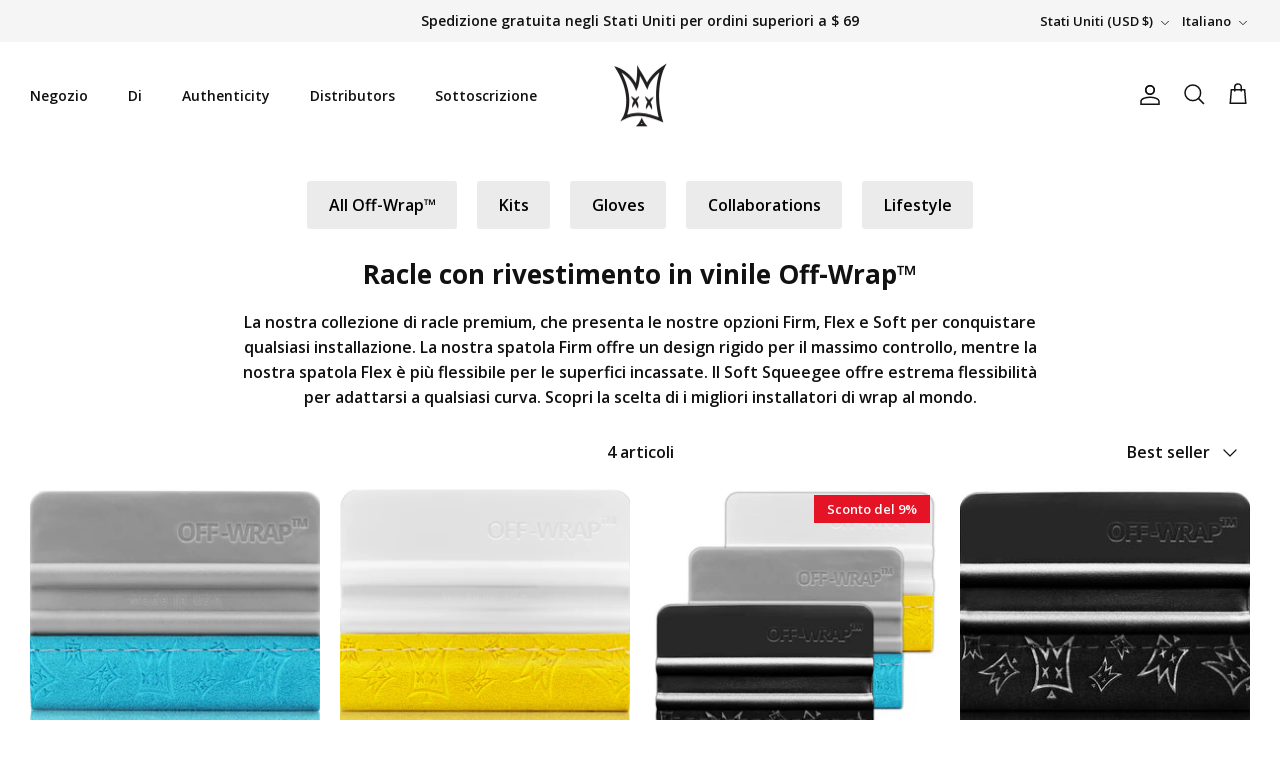

--- FILE ---
content_type: text/css
request_url: https://offwrap.com/cdn/shop/t/95/assets/custom_2.css?v=167281227492945156911691663626
body_size: -86
content:
.custom_price_pack{text-align:center;border-bottom:1px solid #AA131D;border-left:1px solid #AA131D;border-right:1px solid #AA131D;color:#aa131d;border-bottom-left-radius:5px;border-bottom-right-radius:5px;background-color:#fff5f5;height:25px;line-height:25px;width:60%;position:relative;margin:2px auto auto;font-size:14px}.sls-price-below{right:9px!important;top:calc(100% - 8px)!important}@media (min-width: 401px) and (max-width: 450px){.sls-price-below{right:-19px!important;top:calc(100% - 13px)!important}span.each_item_price{font-size:7px!important}}@media (min-width: 451px) and (max-width: 500px){.sls-price-below{right:12px!important;top:calc(100% - 13px)!important}span.each_item_price{font-size:7px!important}}@media (min-width: 375px) and (max-width: 424px){.sls-price-below{right:-25px!important;top:calc(100% - 13px)!important}}@media (min-width: 320px) and (max-width: 374px){.sls-price-below{right:-28px!important;top:calc(100% - 13px)!important}span.each_item_price{font-size:7px!important}}@media (min-width: 425px) and (max-width: 720px){.sls-price-below{right:-2px!important}}.sls-label-container.seal-col{height:110px;padding:3px 5px;display:flex;justify-content:center;align-items:center;flex-direction:column}.sls-label-container.seal-col label.sls-selling-plan-group-name{font-size:14px;line-height:19px;margin:0 0 5px!important;display:block}.sls-label-container.seal-col .sls-price{left:0!important;display:flex!important;justify-content:center;align-items:end}.sls-label-container.seal-col span.money.conversion-bear-money{font-size:20px}.sls-label-container.seal-col .sls-price span.each_item_price{font-size:11px!important;margin-left:5px;position:static;color:#898585;position:relative;bottom:2px}.sls-label-container.seal-col .sls-label-container.seal-col span.money.conversion-bear-money{font-size:14px}.sls-label-container.seal-col .selling-plan-group-options-name-select{padding-right:0}.sls-label-container.seal-col select.sls-select.seal-tight.needsclick{font-size:12px}@media (max-width: 767px){.sls-label-container.seal-col{height:130px}.sls-label-container.seal-col label.sls-selling-plan-group-name{font-size:12px;line-height:18px;margin:0 0 7px;display:block}.sls-label-container.seal-col .sls-price{font-size:14px}.sls-label-container.seal-col span.money.conversion-bear-money{font-size:16px}.sls-label-container.seal-col .sls-price span.each_item_price{font-size:10px!important}}
/*# sourceMappingURL=/cdn/shop/t/95/assets/custom_2.css.map?v=167281227492945156911691663626 */


--- FILE ---
content_type: application/x-javascript
request_url: https://app.sealsubscriptions.com/shopify/public/status/shop/offwrapstore.myshopify.com.js?1768993764
body_size: 63
content:
var sealsubscriptions_settings_updated='1768855567c';

--- FILE ---
content_type: text/javascript
request_url: https://offwrap.com/cdn/shop/t/95/assets/custom.js?v=3178090653099045001691159258
body_size: 421
content:
setTimeout(function(){$(document).ready(function(){var productIds=[7829535097040,6713773195472,6913201144016,6913197375696],solcodersProductId=$("#solcoders_product_id").val();if(productIds.includes(Number(solcodersProductId))){let clickAllowed=!0;$(document.body).on("click",".opt-btn",function(e){console.log("onclick .opt-btn"),console.log(timeout9);var currentBtn=$(this),id=$(this).val();myString=id.replace(/\D/g,"");var timeout9=setTimeout(function(){console.log("set timeout 700, inside onclick .opt-btn start ");var totalprice=jQuery(".sls-active").find(".sls-price").children().text(),price=totalprice.split("$");if(myString!="NaN"&&myString!="Infinity"&&myString!=""){var first=price[1]/myString;str=first.toString().split(".");var res=str[1].slice(0,2);first.toFixed(2)!=price[1]?first="($"+str[0]+"."+res+" each)":first="",first&&jQuery(".sls-active").find(".sls-price-below").parent().css({left:"-22px"}),$(".each_item_price").length<=1&&jQuery(".sls-active").find(".sls-price").append('<span class="each_item_price">'+first+"</span>"),jQuery(".seal-table").each(function(){if(!$(this).hasClass("sls-disabled-option-container")&&!$(this).hasClass("sls-active")){var secondprice=$(this).find(".sls-price").children().text(),price_2nd=secondprice.split("$");if(myString!="NaN"&&myString!="Infinity"&&myString!=""){var second=price_2nd[1]/myString;str=second.toString().split(".");var res2=str[1].slice(0,2);second.toFixed(2)!=price_2nd[1]?second="($"+str[0]+"."+res2+" each)":second=""}else{var firstChecked2=!1;$(".opt-btn").each(function(){if(!firstChecked2&&$(this).is(":checked")){firstChecked2=!0;var id2=$(this).val();myString=id2.replace(/\D/g,"");var totalprice2=jQuery(".sls-active").find(".sls-price").children().text(),price2=totalprice2.split("$");if(myString!="NaN"&&myString!="Infinity"&&myString!=""){var first2=price2[1]/myString;str=first2.toString().split(".");var res3=str[1].slice(0,2);first2.toFixed(2)!=price2[1]?first2="($"+str[0]+"."+res3+" each)":first2=""}else var first2="";first2&&jQuery(".sls-active").find(".sls-price-below").parent().css({left:"-22px"}),$(".each_item_price").length<=1&&jQuery(".sls-active").find(".sls-pricew").append('<span class="each_item_price">'+first2+"</span>"),jQuery(".seal-table").each(function(){if(!$(this).hasClass("sls-disabled-option-container")&&!$(this).hasClass("sls-active")){var secondprice2=$(this).find(".sls-price").children().text(),price_2nd2=secondprice2.split("$");if(myString!="NaN"&&myString!="Infinity"&&myString!=""){var second2=price_2nd2[1]/myString;str=second2.toString().split(".");var res4=str[1].slice(0,2);second2.toFixed(2)!=price_2nd2[1]?second2="($"+str[0]+"."+res4+" each)":second2=""}else var second2="";second2&&$(this).find(".sls-price-below").parent().css({left:"-22px"}),$(".each_item_price").length<=1&&$(this).find(".sls-price").append('<span class="each_item_price">'+second2+"</span>")}})}})}second&&$(this).find(".sls-price-below").parent().css({left:"-22px"}),$(".each_item_price").length<=1&&$(this).find(".sls-price").append('<span class="each_item_price">'+second+"</span>")}})}else{var firstChecked=!1;$(".opt-btn").each(function(){if(!firstChecked&&$(this).is(":checked")){firstChecked=!0;var id2=$(this).val();myString=id2.replace(/\D/g,"");var totalprice2=jQuery(".sls-active").find(".sls-price").children().text(),price2=totalprice2.split("$");if(myString!="NaN"&&myString!="Infinity"&&myString!=""){var first2=price2[1]/myString;str=first2.toString().split(".");var res2=str[1].slice(0,2);first2.toFixed(2)!=price2[1]?first2="($"+str[0]+"."+res2+" each)":first2=""}else var first2="";first2&&jQuery(".sls-active").find(".sls-price-below").parent().css({left:"-22px"}),$(".each_item_price").length<=1&&jQuery(".sls-active").find(".sls-price").append('<span class="each_item_price">'+first2+"</span>"),jQuery(".seal-table").each(function(){if(!$(this).hasClass("sls-disabled-option-container")&&!$(this).hasClass("sls-active")){var secondprice=$(this).find(".sls-price").children().text(),price_2nd=secondprice.split("$");if(myString!="NaN"&&myString!="Infinity"&&myString!=""){var second=price_2nd[1]/myString;str=second.toString().split(".");var res3=str[1].slice(0,2);second.toFixed(2)!=price_2nd[1]?second="($"+str[0]+"."+res3+" each)":second=""}else var second="";second&&$(this).find(".sls-price-below").parent().css({left:"-22px"}),$(".each_item_price").length<=1&&$(this).find(".sls-price").append('<span class="each_item_price">'+second+"</span>")}})}})}console.log("set timeout 700, inside onclick .opt-btn end")},700);console.log("set timeout 700, after")}),$(document.body).on("click",".seal-table",function(e){console.log(".seal-table on click");var id=$(this).find(".sls-selling-plan-group-name").text();myString=id.replace(/\D/g,""),console.log(2),$.isNumeric(myString)||$(".opt-btn").each(function(){if($(this).is(":checked")){var id2=$(this).val();return myString=id2.replace(/\D/g,""),!1}}),setTimeout(function(){var totalprice=jQuery(".sls-active").find(".sls-price").children().text(),price=totalprice.split("$");if(myString!="NaN"&&myString!="Infinity"&&myString!=""){var first=price[1]/myString;str=first.toString().split(".");var res=str[1].slice(0,2);first.toFixed(2)!=price[1]?first="($"+str[0]+"."+res+" each)":first=""}else var first="";first&&jQuery(".sls-active").find(".sls-price-below").parent().css({left:"-22px"}),$(".each_item_price").length<=1&&jQuery(".sls-active").find(".sls-price").append('<span class="each_item_price">'+first+"</span>"),jQuery(".seal-table").each(function(){if(!$(this).hasClass("sls-disabled-option-container")&&!$(this).hasClass("sls-active")){var secondprice=$(this).find(".sls-price").children().text(),price_2nd=secondprice.split("$");if(myString!="NaN"&&myString!="Infinity"&&myString!=""){var second=price_2nd[1]/myString;str=second.toString().split(".");var res2=str[1].slice(0,2);second.toFixed(2)!=price_2nd[1]?second="($"+str[0]+"."+res2+" each)":second=""}else var second="";second&&$(this).find(".sls-price-below").parent().css({left:"-22px"}),$(".each_item_price").length<=1&&$(this).find(".sls-price").append('<script> $(".seal-tight").click(function(event) {  event.preventDefault();  window.setTimeout( function() { console.log(5); $(".seal-table").trigger("click") }, 2000);}); <\/script><span class="each_item_price">'+second+"</span>")}}),console.log("set timeout 700 , line 215 , inside onclick .seal-table ")},700)})}}),console.log("set timeout 1")},3e3);var interval=setInterval(function(){if($(".sls-purchase-options-container").is(":visible")){var productIds=[7829535097040,6713773195472,6913201144016,6913197375696],solcodersProductId=$("#solcoders_product_id").val();if(productIds.includes(Number(solcodersProductId))){var firstChecked=!1;$(".opt-btn").each(function(){if(!firstChecked&&$(this).is(":checked")){firstChecked=!0;var id=$(this).val();myString=id.replace(/\D/g,"");var totalprice=jQuery(".sls-active").find(".sls-price").children().text(),price=totalprice.split("$");if(myString!="NaN"&&myString!="Infinity"&&myString!=""){var first=price[1]/myString;str=first.toString().split(".");var res=str[1].slice(0,2);first.toFixed(2)!=price[1]?first="($"+str[0]+"."+res+" each)":first=""}else var first="";first&&jQuery(".sls-active").find(".sls-price-below").parent().css({left:"-22px"}),$(".each_item_price").length<=1&&jQuery(".sls-active").find(".sls-price").append('<span class="each_item_price">'+first+"</span>"),jQuery(".seal-table").each(function(){if(!$(this).hasClass("sls-disabled-option-container")&&!$(this).hasClass("sls-active")){var secondprice=$(this).find(".sls-price").children().text(),price_2nd=secondprice.split("$");if(myString!="NaN"&&myString!="Infinity"&&myString!=""){var second=price_2nd[1]/myString;str=second.toString().split(".");var res2=str[1].slice(0,2);second.toFixed(2)!=price_2nd[1]?second="($"+str[0]+"."+res2+" each)":second=""}else var second="";second&&$(this).find(".sls-price-below").parent().css({left:"-22px"}),$(".each_item_price").length<=1&&$(this).find(".sls-price").append('<span class="each_item_price">'+second+"</span>")}})}}),clearInterval(interval)}}console.log("set interval - 100 ms")},100);
//# sourceMappingURL=/cdn/shop/t/95/assets/custom.js.map?v=3178090653099045001691159258
